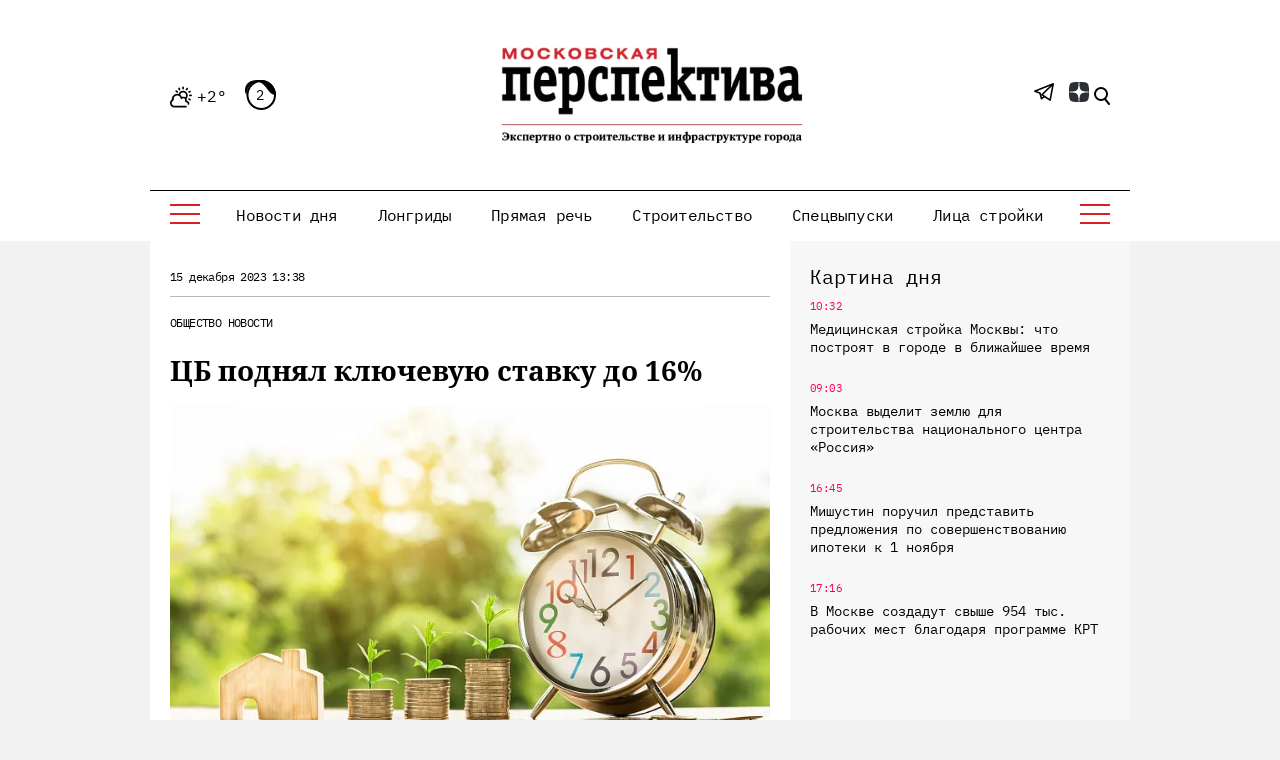

--- FILE ---
content_type: text/html; charset=UTF-8
request_url: https://mperspektiva.ru/topics/tsb-podnyal-klyuchevuyu-stavku-do-16-/
body_size: 21468
content:
<!DOCTYPE html>
<html xmlns="http://www.w3.org/1999/xhtml">
<head>
<!-- Yandex.Metrika counter --> <script type="text/javascript" > (function(m,e,t,r,i,k,a){m[i]=m[i]||function(){(m[i].a=m[i].a||[]).push(arguments)}; m[i].l=1*new Date(); for (var j = 0; j < document.scripts.length; j++) {if (document.scripts[j].src === r) { return; }} k=e.createElement(t),a=e.getElementsByTagName(t)[0],k.async=1,k.src=r,a.parentNode.insertBefore(k,a)}) (window, document, "script", "https://mc.yandex.ru/metrika/tag.js", "ym"); ym(23845597, "init", { clickmap:true, trackLinks:true, accurateTrackBounce:true, webvisor:true, trackHash:true }); </script> <noscript><div><img src="https://mc.yandex.ru/watch/23845597" style="position:absolute; left:-9999px;" alt="" /></div></noscript> <!-- /Yandex.Metrika counter -->
<script type="text/javascript">!function(){var t=document.createElement("script");t.type="text/javascript",t.async=!0,t.src='https://vk.com/js/api/openapi.js?173',t.onload=function(){VK.Retargeting.Init("VK-RTRG-1890590-gfISZ"),VK.Retargeting.Hit()},document.head.appendChild(t)}();</script><noscript><img src="https://vk.com/rtrg?p=VK-RTRG-1890590-gfISZ" style="position:fixed; left:-999px;" alt=""/></noscript>


 <meta http-equiv="Content-Type" content="text/html; charset=UTF-8" />
<meta name="description" content="Совет директоров Банка России 15 декабря 2023 года принял решение повысить ключевую ставку на 100 б.п., до 16,00% годовых, говорится в официальном релизе регулятора. " />
<meta name="viewport" content="width=device-width, initial-scale=1, shrink-to-fit=no" />
<link rel="icon" type="image/png" href="/favicon.png">
<meta name="yandex-verification" content="95eb36140cc1dd48" />
<meta name="google-site-verification" content="v_KXQZr8TFXgt4Hsmp97SFewOvwR0kM62Owpgc5bSVw" />


<link href="/bitrix/cache/css/s1/mp/template_9bcd2e4f10a7f5c94590740b79b5afb7/template_9bcd2e4f10a7f5c94590740b79b5afb7_v1.css?1764587365394625" type="text/css"  data-template-style="true" rel="stylesheet" />
<script>if(!window.BX)window.BX={};if(!window.BX.message)window.BX.message=function(mess){if(typeof mess==='object'){for(let i in mess) {BX.message[i]=mess[i];} return true;}};</script>
<script>(window.BX||top.BX).message({"JS_CORE_LOADING":"Загрузка...","JS_CORE_NO_DATA":"- Нет данных -","JS_CORE_WINDOW_CLOSE":"Закрыть","JS_CORE_WINDOW_EXPAND":"Развернуть","JS_CORE_WINDOW_NARROW":"Свернуть в окно","JS_CORE_WINDOW_SAVE":"Сохранить","JS_CORE_WINDOW_CANCEL":"Отменить","JS_CORE_WINDOW_CONTINUE":"Продолжить","JS_CORE_H":"ч","JS_CORE_M":"м","JS_CORE_S":"с","JSADM_AI_HIDE_EXTRA":"Скрыть лишние","JSADM_AI_ALL_NOTIF":"Показать все","JSADM_AUTH_REQ":"Требуется авторизация!","JS_CORE_WINDOW_AUTH":"Войти","JS_CORE_IMAGE_FULL":"Полный размер"});</script>

<script src="/bitrix/js/main/core/core.min.js?1764587259229643"></script>

<script>BX.Runtime.registerExtension({"name":"main.core","namespace":"BX","loaded":true});</script>
<script>BX.setJSList(["\/bitrix\/js\/main\/core\/core_ajax.js","\/bitrix\/js\/main\/core\/core_promise.js","\/bitrix\/js\/main\/polyfill\/promise\/js\/promise.js","\/bitrix\/js\/main\/loadext\/loadext.js","\/bitrix\/js\/main\/loadext\/extension.js","\/bitrix\/js\/main\/polyfill\/promise\/js\/promise.js","\/bitrix\/js\/main\/polyfill\/find\/js\/find.js","\/bitrix\/js\/main\/polyfill\/includes\/js\/includes.js","\/bitrix\/js\/main\/polyfill\/matches\/js\/matches.js","\/bitrix\/js\/ui\/polyfill\/closest\/js\/closest.js","\/bitrix\/js\/main\/polyfill\/fill\/main.polyfill.fill.js","\/bitrix\/js\/main\/polyfill\/find\/js\/find.js","\/bitrix\/js\/main\/polyfill\/matches\/js\/matches.js","\/bitrix\/js\/main\/polyfill\/core\/dist\/polyfill.bundle.js","\/bitrix\/js\/main\/core\/core.js","\/bitrix\/js\/main\/polyfill\/intersectionobserver\/js\/intersectionobserver.js","\/bitrix\/js\/main\/lazyload\/dist\/lazyload.bundle.js","\/bitrix\/js\/main\/polyfill\/core\/dist\/polyfill.bundle.js","\/bitrix\/js\/main\/parambag\/dist\/parambag.bundle.js"]);
</script>
<script>(window.BX||top.BX).message({"LANGUAGE_ID":"ru","FORMAT_DATE":"DD.MM.YYYY","FORMAT_DATETIME":"DD.MM.YYYY HH:MI:SS","COOKIE_PREFIX":"MP_SM","SERVER_TZ_OFFSET":"10800","UTF_MODE":"Y","SITE_ID":"s1","SITE_DIR":"\/","USER_ID":"","SERVER_TIME":1768487338,"USER_TZ_OFFSET":0,"USER_TZ_AUTO":"Y","bitrix_sessid":"9896f4fb3971d6f68ab7a79caabeca23"});</script>


<script>BX.setJSList(["\/local\/templates\/mp\/js\/jquery_3.7.0.min.js","\/local\/templates\/mp\/js\/jquery.add.js","\/local\/templates\/mp\/js\/jquery.messages.js","\/local\/templates\/mp\/js\/lazy.js","\/local\/templates\/mp\/s\/bootstrap-4.5.3-dist\/js\/bootstrap.min.js","\/local\/templates\/mp\/components\/sks\/feedback.all.ajax\/template.suggest.news\/script.js"]);</script>
<script>BX.setCSSList(["\/local\/templates\/mp\/css\/font.css","\/local\/templates\/mp\/s\/css\/all.css","\/local\/templates\/mp\/css\/jquery.messages.css","\/local\/templates\/mp\/components\/sks\/feedback.all.ajax\/template.suggest.news\/style.css","\/local\/templates\/mp\/styles.css","\/local\/templates\/mp\/template_styles.css"]);</script>


<script  src="/bitrix/cache/js/s1/mp/template_f8586e1f99ff51fa12cf248da04d4193/template_f8586e1f99ff51fa12cf248da04d4193_v1.js?1764587365168998"></script>

	<script src="/local/templates/mp/s/js/main.js" defer></script>
    <title>ЦБ поднял ключевую ставку до 16%  - Московская перспектива</title>
    		<link rel="canonical" href="https://mperspektiva.ru//topics/tsb-podnyal-klyuchevuyu-stavku-do-16-/" />
	<link rel="alternate" hreflang="ru" href="https://mperspektiva.ru//topics/tsb-podnyal-klyuchevuyu-stavku-do-16-/" />
                <meta property="og:type" content="article" />
    <meta property="article:published_time" content="15.12.2023 13:38" />
    <meta property="og:url" content="https://www.mperspektiva.ru/topics/tsb-podnyal-klyuchevuyu-stavku-do-16-/" />
    <meta property="og:title" content="ЦБ поднял ключевую ставку до 16% " />
    <meta property="og:image" content="/upload/dev2fun.imagecompress/webp/resize_cache/iblock/958/720_415_1/958f6f8c6d126d87528bc2ab552391b6.webp" />
    <meta property="og:description" content="Совет директоров Банка России 15 декабря 2023 года принял решение повысить ключевую ставку на 100 б.п., до 16,00% годовых, говорится в официальном релизе регулятора. " />
    <meta property="og:image:type" content="image/jpeg" />
    <meta name="twitter:card" content="summary_large_image" />
    <meta name="twitter:creator" content="@mosperspektiva" />
    <meta name="twitter:site" content="@mosperspektiva" />
<div style="display:none;">	
	<div itemscope itemtype="https://schema.org/NewsArticle">
	  <div itemprop="headline">ЦБ поднял ключевую ставку до 16% </div>
	  <meta itemprop="image" content="/upload/dev2fun.imagecompress/webp/resize_cache/iblock/958/720_415_1/958f6f8c6d126d87528bc2ab552391b6.webp" />
	  <div>
		<span itemprop="datePublished" content="2023-12-15 13:38:21">
		</span>		
			  </div>
	</div>
</div>
<link rel="apple-touch-icon" sizes="180x180" href="/upload/dev2fun.imagecompress/webp/apple-touch-icon.webp">
<link rel="icon" type="image/png" sizes="32x32" href="/upload/dev2fun.imagecompress/webp/favicon-32x32.webp">
<link rel="icon" type="image/png" sizes="16x16" href="/upload/dev2fun.imagecompress/webp/favicon-16x16.webp">
</head>
<body>


<svg style="position: absolute; width: 0; height: 0; overflow: hidden;" version="1.1" xmlns="http://www.w3.org/2000/svg"
     xmlns:xlink="http://www.w3.org/1999/xlink">
    <defs>
        <symbol id="icon-tower" viewBox="0 0 34 36">
            <path fill="currentColor" d="M31.8,31.5H31v-0.8c0-0.4-0.3-0.8-0.7-0.8h-2.2v-7.5h0.7c1.2,0,2.2-1,2.2-2.3S30,18,28.8,18H28
                c-0.3-5.1-4-9.3-8.9-10.3C19,7,18.4,6.4,17.7,6.1V4.5h3.7c0.3,0,0.6-0.2,0.7-0.5c0.1-0.3,0.1-0.6-0.2-0.8l-1-1l1-1
                c0.2-0.2,0.3-0.5,0.2-0.8C22,0.2,21.7,0,21.4,0H17c-0.4,0-0.7,0.3-0.7,0.8v5.4C15.6,6.4,15,7,14.9,7.7C10,8.7,6.3,12.9,5.9,18H5.2
                C4,18,3,19,3,20.3s1,2.3,2.2,2.3h0.7V30H3.7C3.3,30,3,30.3,3,30.8v0.8H2.2c-1.2,0-2.2,1-2.2,2.3v1.5C0,35.7,0.3,36,0.7,36h32.5
                c0.4,0,0.7-0.3,0.7-0.8v-1.5C34,32.5,33,31.5,31.8,31.5z M17.7,1.5h1.9l-0.2,0.2c-0.3,0.3-0.3,0.8,0,1.1L19.7,3h-1.9V1.5z M17,9
                c5,0,9.2,4,9.6,9H7.4C7.8,13,12,9,17,9z M5.2,21c-0.4,0-0.7-0.3-0.7-0.8s0.3-0.8,0.7-0.8h23.7c0.4,0,0.7,0.3,0.7,0.8
                S29.2,21,28.8,21H5.2z M26.6,22.5V30h-1.5v-7.5H26.6z M23.7,22.5V30h-1.5v-7.5H23.7z M20.7,22.5V30h-1.5v-7.5H20.7z M17.7,22.5V30
                h-1.5v-7.5H17.7z M14.8,22.5V30h-1.5v-7.5H14.8z M11.8,22.5V30h-1.5v-7.5H11.8z M8.9,22.5V30H7.4v-7.5H8.9z M32.5,34.5h-31v-0.8
                c0-0.4,0.3-0.8,0.7-0.8h1.5c0.4,0,0.7-0.3,0.7-0.8v-0.8h25.1v0.8c0,0.4,0.3,0.8,0.7,0.8h1.5c0.4,0,0.7,0.3,0.7,0.8L32.5,34.5
                L32.5,34.5z" />
        </symbol>
        <symbol id="icon-wallet" viewBox="0 0 28 36">
            <path fill="currentColor" d="M24.7,9.6h-1.1c-2-3-6-3.9-9.1-2c-0.1,0-0.1,0.1-0.2,0.1c0.7-3.6-1.7-7-5.3-7.7C5.4-0.5,2,1.8,1.3,5.4
                C1,6.9,1.3,8.5,2,9.8c-1.2,0.4-2,1.5-2,2.8V33c0,1.7,1.3,3,3,3h21.7c1.7,0,3-1.3,3-3V12.6C27.7,11,26.3,9.6,24.7,9.6z M18.1,7.8
                c1.9,0,3.7,1,4.7,2.7c0.5,0.8,0.7,1.8,0.7,2.7c0,0.6-0.1,1.2-0.3,1.8h-1.3c0.9-1.9,0.3-4.1-1.5-5.3c-1.4-0.9-3.2-0.9-4.7,0
                c-1.8,1.2-2.4,3.4-1.5,5.3H13c-0.2-0.6-0.3-1.2-0.3-1.8C12.6,10.2,15.1,7.8,18.1,7.8z M20.6,14.8c0,0.1-0.1,0.1-0.1,0.2h-4.8
                c-0.4-0.5-0.6-1.1-0.6-1.8c0-1,0.5-1.9,1.3-2.5c1-0.7,2.3-0.7,3.3,0C21.1,11.6,21.5,13.4,20.6,14.8z M7.8,1.2c3,0,5.4,2.4,5.4,5.4
                c0,3-2.4,5.4-5.4,5.4c-3,0-5.4-2.4-5.4-5.4C2.4,3.6,4.8,1.2,7.8,1.2z M1.2,12.6c0-0.9,0.7-1.6,1.5-1.8c2.2,2.6,6,3.1,8.8,1.2
                c-0.1,0.4-0.1,0.8-0.1,1.1c0,0.6,0.1,1.2,0.3,1.8H3c-1,0-1.8-0.8-1.8-1.8V12.6z M9,26.4c-0.3,0-0.6-0.3-0.6-0.6s0.3-0.6,0.6-0.6
                c0.3,0,0.6,0.3,0.6,0.6S9.4,26.4,9,26.4z M26.5,25.8H16.3c-1,0-1.8-0.8-1.8-1.8c0-1,0.8-1.8,1.8-1.8h10.2V25.8z M26.5,21H16.3
                c-1.7,0-3,1.3-3,3s1.3,3,3,3h10.2v6c0,1-0.8,1.8-1.8,1.8h-12v-2.7l2-1.5h1.1c0.3,0.9,1.4,1.4,2.3,1.1c0.9-0.3,1.4-1.4,1.1-2.3
                c-0.3-0.9-1.4-1.4-2.3-1.1c-0.5,0.2-0.9,0.6-1.1,1.1h-1.3c-0.1,0-0.3,0-0.4,0.1l-2.4,1.8c-0.2,0.1-0.2,0.3-0.2,0.5v3H9.6v-7.3
                c0.9-0.3,1.4-1.4,1.1-2.3c-0.3-0.9-1.4-1.4-2.3-1.1c-0.9,0.3-1.4,1.4-1.1,2.3c0.2,0.5,0.6,0.9,1.1,1.1v7.3H6.6V30
                c0-0.2-0.1-0.3-0.2-0.4L4.8,28v-2.9c0.9-0.3,1.4-1.4,1.1-2.3c-0.3-0.9-1.4-1.4-2.3-1.1S2.2,23.1,2.5,24c0.2,0.5,0.6,0.9,1.1,1.1v3.1
                c0,0.2,0.1,0.3,0.2,0.4l1.6,1.6v4.6H3c-1,0-1.8-0.8-1.8-1.8V15.6C1.7,16,2.4,16.2,3,16.2h21.7c0.7,0,1.3-0.2,1.8-0.6V21z M16.9,30
                c0-0.3,0.3-0.6,0.6-0.6s0.6,0.3,0.6,0.6c0,0.3-0.3,0.6-0.6,0.6S16.9,30.3,16.9,30z M4.2,24c-0.3,0-0.6-0.3-0.6-0.6s0.3-0.6,0.6-0.6
                c0.3,0,0.6,0.3,0.6,0.6S4.5,24,4.2,24z M26.5,13.2c0,1-0.8,1.8-1.8,1.8h-0.3c0.4-1.4,0.3-2.9-0.2-4.2h0.5c1,0,1.8,0.8,1.8,1.8V13.2z
                " />
            <path fill="currentColor" d="M7.8,2.4c-2.3,0-4.2,1.9-4.2,4.2c0,2.3,1.9,4.2,4.2,4.2c2.3,0,4.2-1.9,4.2-4.2S10.2,2.4,7.8,2.4z M7.8,9.6
                c-1.7,0-3-1.3-3-3c0-1.7,1.3-3,3-3c1.7,0,3,1.3,3,3C10.8,8.3,9.5,9.6,7.8,9.6z" />
            <path fill="currentColor" d="M16.9,0h-1.2v1.2h1.2V0z" />
            <path fill="currentColor" d="M16.9,2.4h-1.2v3h1.2V2.4z" />
            <path fill="currentColor" d="M19.3,0h-1.2v1.2h1.2V0z" />
            <path fill="currentColor" d="M19.3,2.4h-1.2v3h1.2V2.4z" />
        </symbol>
        <symbol id="icon-mayoralty" viewBox="0 0 36 34">
            <path fill-rule="evenodd" clip-rule="evenodd" d="M8.22223 8H8H7H2C1.44769 8 1 8.44772 1 9V33H0.5C0.223877 33 0 33.2239 0 33.5C0 33.7761 0.223877 34 0.5 34H1H13H23H35H35.5C35.7761 34 36 33.7761 36 33.5C36 33.2239 35.7761 33 35.5 33H35V9C35 8.44772 34.5523 8 34 8H29H28H27.7778L18.6332 0.518097C18.2649 0.216705 17.7351 0.216705 17.3668 0.518097L8.22223 8ZM9.80139 8H10H11H13H14H16H17H19H20H22H23H25H26H26.1986L18 1.29205L9.80139 8ZM28 9H26V20H28V9ZM25 9H23V20H25V9ZM22 9H20V20H22V9ZM19 9H17V20H19V9ZM16 9H14V20H16V9ZM13 9H11V20H13V9ZM10 9H8V20H10V9ZM29 9H34V20H29V9ZM7 9V20H2V9H7ZM2 33V21H7V33H2ZM8 33V21H10V33H8ZM11 33V21H13V28V33H11ZM14 24.9995V21H22V24.9995C21.0878 23.7853 19.6356 23 18 23C16.3644 23 14.9122 23.7853 14 24.9995ZM23 33V28V21H25V33H23ZM26 33V21H28V33H26ZM29 33V21H34V33H29ZM14 28V33H22V28C22 25.7909 20.2092 24 18 24C15.7908 24 14 25.7909 14 28ZM31.5 24C31.7761 24 32 24.2239 32 24.5V27.5C32 27.7761 31.7761 28 31.5 28C31.2239 28 31 27.7761 31 27.5V24.5C31 24.2239 31.2239 24 31.5 24ZM5 24.5C5 24.2239 4.77612 24 4.5 24C4.22388 24 4 24.2239 4 24.5V27.5C4 27.7761 4.22388 28 4.5 28C4.77612 28 5 27.7761 5 27.5V24.5ZM31.5 12C31.7761 12 32 12.2238 32 12.5V15.5C32 15.7762 31.7761 16 31.5 16C31.2239 16 31 15.7762 31 15.5V12.5C31 12.2238 31.2239 12 31.5 12ZM5 12.5C5 12.2238 4.77612 12 4.5 12C4.22388 12 4 12.2238 4 12.5V15.5C4 15.7762 4.22388 16 4.5 16C4.77612 16 5 15.7762 5 15.5V12.5Z" fill="currentColor" />
        </symbol>
        <symbol id="icon-transport" viewBox="0 0 36 36">
            <path fill-rule="evenodd" clip-rule="evenodd" d="M24 1H6C4.89542 1 4 1.89542 4 3H26C26 1.89542 25.1046 1 24 1ZM4 8V4H14.375L5.37497 16H4V15V8ZM6.62497 16L15.625 4H23.3856L18.5931 10.7094C18.4326 10.9341 18.4847 11.2464 18.7094 11.4069C18.9341 11.5674 19.2464 11.5153 19.4069 11.2906L24.4069 4.29062C24.4699 4.20242 24.5001 4.10071 24.5 4H26V8V15V16H6.62497ZM4 17V20C4 22.2091 5.79086 24 8 24H11H16.5584L18.0764 21.078C18.4204 20.4156 19.1047 20 19.8512 20H20C20 18.8954 20.8954 18 22 18C23.1046 18 24 18.8954 24 20H26V17H4ZM3 20C3 22.4189 4.71777 24.4367 7 24.9V26C7 27.1046 7.89542 28 9 28C10.1046 28 11 27.1046 11 26V25H16.039L15.4847 26.067C14.6299 26.2943 14 27.0736 14 28V32C14 33.1046 14.8954 34 16 34H16.1422C16.4854 35.1652 17.4115 36 18.5 36C19.5885 36 20.5146 35.1652 20.8578 34H29.1422C29.4854 35.1652 30.4115 36 31.5 36C32.5885 36 33.5146 35.1652 33.8578 34H34C35.1046 34 36 33.1046 36 32V28C36 27.0736 35.3701 26.2943 34.5153 26.067L31.9236 21.078C31.5796 20.4156 30.8953 20 30.1488 20H27V15H29C29.5523 15 30 14.5523 30 14V9C30 8.44772 29.5523 8 29 8H27V3C27 1.34314 25.6569 0 24 0H6C4.34314 0 3 1.34314 3 3V8H1C0.447723 8 0 8.44772 0 9V14C0 14.5523 0.447723 15 1 15H3V20ZM8 26V25H10V26C10 26.5523 9.55228 27 9 27C8.44772 27 8 26.5523 8 26ZM17.1992 34C17.4867 34.6495 18.0347 35 18.5 35C18.9653 35 19.5133 34.6495 19.8008 34H17.1992ZM21 33H29H34C34.5523 33 35 32.5523 35 32V28C35 27.4477 34.5523 27 34 27H16C15.4477 27 15 27.4477 15 28V32C15 32.5523 15.4477 33 16 33H21ZM31.5 35C31.0347 35 30.4867 34.6495 30.1992 34H32.8008C32.5133 34.6495 31.9653 35 31.5 35ZM33.3536 26L31.0363 21.539C30.8642 21.2078 30.522 21 30.1488 21H19.8512C19.478 21 19.1358 21.2078 18.9637 21.539L16.6464 26H33.3536ZM22 19C22.5523 19 23 19.4477 23 20H21C21 19.4477 21.4477 19 22 19ZM3 9H1V14H3V9ZM27 14V9H29V14H27ZM9 20C9 20.5523 8.55228 21 8 21C7.44772 21 7 20.5523 7 20C7 19.4477 7.44772 19 8 19C8.55228 19 9 19.4477 9 20ZM10 20C10 21.1046 9.10458 22 8 22C6.89542 22 6 21.1046 6 20C6 18.8954 6.89542 18 8 18C9.10458 18 10 18.8954 10 20ZM33 30C33 30.5523 32.5523 31 32 31C31.4477 31 31 30.5523 31 30C31 29.4477 31.4477 29 32 29C32.5523 29 33 29.4477 33 30ZM18 31C18.5523 31 19 30.5523 19 30C19 29.4477 18.5523 29 18 29C17.4477 29 17 29.4477 17 30C17 30.5523 17.4477 31 18 31ZM21 30.5H29V29.5H21V30.5Z" fill="currentColor" />
        </symbol>
        <symbol id="icon-reallive" viewBox="0 0 36 36">
            <path fill-rule="evenodd" clip-rule="evenodd" d="M20.6465 0.646461C20.8417 0.45118 21.1583 0.45118 21.3536 0.646461L35.3536 14.6465C35.4966 14.7895 35.5393 15.0045 35.4619 15.1914C35.3846 15.3782 35.2022 15.5 35 15.5H32V27.2058C32.735 26.8218 33.6537 26.9466 34.2599 27.5529C35.0558 28.3487 35.0057 29.6537 34.1511 30.3861L28.8871 34.8982C28.434 35.2865 27.8569 35.5 27.2601 35.5H14.4721C14.084 35.5 13.7012 35.4096 13.3541 35.2361L8 32.559V33C8 34.6569 6.65686 36 5 36H1C0.447723 36 0 35.5523 0 35V20C0 19.4477 0.447723 19 1 19H5C6.48709 19 7.72147 20.082 7.9588 21.5017C7.97238 21.5006 7.98611 21.5 8 21.5H10V15.5H7C6.79779 15.5 6.61548 15.3782 6.53809 15.1914C6.46069 15.0045 6.50345 14.7895 6.64645 14.6465L11.6465 9.64646C11.8417 9.45118 12.1583 9.45118 12.3536 9.64646C12.5488 9.84171 12.5488 10.1583 12.3536 10.3536L8.20712 14.5H11.7929L20.6465 5.64646C20.8417 5.45118 21.1583 5.45118 21.3536 5.64646L30.2071 14.5H33.7929L21 1.7071L17.3536 5.35355C17.1583 5.54884 16.8417 5.54884 16.6465 5.35355C16.4512 5.1583 16.4512 4.84171 16.6465 4.64646L20.6465 0.646461ZM30 15.5H31V27.9597L28.4997 29.96C28.4783 28.5977 27.3673 27.5 26 27.5H25.5V16.5H16.5V23.4843L15.4489 22.5834C14.6333 21.8843 13.5945 21.5 12.5203 21.5H11V15.5H12C12.1326 15.5 12.2598 15.4473 12.3536 15.3536L21 6.7071L29.6465 15.3536C29.7402 15.4473 29.8674 15.5 30 15.5ZM24.5 27.5H21.7398C21.3818 27.5 21.0355 27.3719 20.7636 27.1389L17.1016 24H17.5V17.5H24.5V27.5ZM1 20H5C6.10458 20 7 20.8954 7 22V33C7 34.1046 6.10458 35 5 35H1V20ZM8 31.4999C8.07526 31.4998 8.1517 31.5168 8.2236 31.5528L13.8013 34.3417C14.0096 34.4458 14.2393 34.5 14.4721 34.5H27.2601C27.6182 34.5 27.9644 34.3719 28.2363 34.1389L33.5003 29.6269C33.9126 29.2735 33.9368 28.6439 33.5529 28.26C33.217 27.9241 32.6823 27.8945 32.3114 28.1912L28.1754 31.5H19.0311C18.596 31.5 18.1685 31.3865 17.7908 31.1706L14.7519 29.4341C14.5121 29.2971 14.4289 28.9917 14.5659 28.7519C14.7029 28.5122 15.0083 28.4289 15.248 28.5659L18.2869 30.3024C18.5135 30.4319 18.7701 30.5 19.0311 30.5H27.5V30C27.5 29.1716 26.8284 28.5 26 28.5H21.7398C21.1431 28.5 20.566 28.2865 20.1129 27.8982L14.7981 23.3426C14.1637 22.7989 13.3558 22.5 12.5203 22.5H8V31.4999ZM20 23C20.5523 23 21 22.5523 21 22C21 21.4477 20.5523 21 20 21C19.4477 21 19 21.4477 19 22C19 22.5523 19.4477 23 20 23ZM16.3535 6.35355C16.5488 6.1583 16.5488 5.84171 16.3535 5.64646C16.1583 5.45118 15.8417 5.45118 15.6465 5.64646L13.6465 7.64646C13.4512 7.84171 13.4512 8.1583 13.6465 8.35355C13.8417 8.54884 14.1583 8.54884 14.3535 8.35355L16.3535 6.35355Z" fill="currentColor" />
        </symbol>
        <symbol id="icon-offices" viewBox="0 0 36 32">
            <path fill-rule="evenodd" clip-rule="evenodd" d="M5 1H20V2H18.5H6.5H5V1ZM6 3V21.3368C5.54535 21.1208 5.0368 21 4.5 21C2.56702 21 1 22.567 1 24.5C1 26.2632 2.30383 27.7219 4 27.9646V31H0.5C0.223877 31 0 31.2239 0 31.5C0 31.7761 0.223877 32 0.5 32H4.5H6.5H18.5H31.5H35.5C35.7761 32 36 31.7761 36 31.5C36 31.2239 35.7761 31 35.5 31H32V27.9646C33.6962 27.7219 35 26.2632 35 24.5C35 22.567 33.433 21 31.5 21C30.9632 21 30.4547 21.1208 30 21.3368V18.5C30 18.2239 29.7761 18 29.5 18C29.2239 18 29 18.2239 29 18.5V22.0505C28.3814 22.6818 28 23.5464 28 24.5C28 26.2632 29.3038 27.7219 31 27.9646V31H19V14.5C19 14.2239 18.7761 14 18.5 14C18.2239 14 18 14.2239 18 14.5V31H15.5V26C15.5 25.1716 14.8284 24.5 14 24.5H11C10.1716 24.5 9.5 25.1716 9.5 26V31H7V26.9495C7.61859 26.3182 8 25.4536 8 24.5C8 23.5464 7.61859 22.6818 7 22.0505V3H18V5V8V10.5C18 10.7761 18.2239 11 18.5 11C18.7761 11 19 10.7761 19 10.5V8H29V14.5C29 14.7761 29.2239 15 29.5 15C29.7761 15 30 14.7761 30 14.5V8H31C31.5523 8 32 7.55229 32 7V6C32 5.44771 31.5523 5 31 5H19V3H20C20.5523 3 21 2.55229 21 2V1C21 0.447708 20.5523 0 20 0H5C4.44769 0 4 0.447708 4 1V2C4 2.55229 4.44769 3 5 3H6ZM14.5 26V31H13V25.5H14C14.2761 25.5 14.5 25.7239 14.5 26ZM12 25.5V31H10.5V26C10.5 25.7239 10.7239 25.5 11 25.5H12ZM29.5 7H19V6H31V7H29.5ZM5 31H6V27.6632C5.68915 27.8109 5.35309 27.914 5 27.9646V31ZM5 26.95C6.14111 26.7184 7 25.7095 7 24.5C7 23.1193 5.88074 22 4.5 22C3.11926 22 2 23.1193 2 24.5C2 25.7095 2.85889 26.7184 4 26.95V25.5C4 25.2239 4.22388 25 4.5 25C4.77612 25 5 25.2239 5 25.5V26.95ZM32 26.95V25.5C32 25.2239 31.7761 25 31.5 25C31.2239 25 31 25.2239 31 25.5V26.95C29.8589 26.7184 29 25.7095 29 24.5C29 23.1193 30.1193 22 31.5 22C32.8807 22 34 23.1193 34 24.5C34 25.7095 33.1411 26.7184 32 26.95ZM22 26H21V28H22V26ZM21 25C20.4477 25 20 25.4477 20 26V28C20 28.5523 20.4477 29 21 29H22C22.5523 29 23 28.5523 23 28V26C23 25.4477 22.5523 25 22 25H21ZM26 26H27V28H26V26ZM25 26C25 25.4477 25.4477 25 26 25H27C27.5523 25 28 25.4477 28 26V28C28 28.5523 27.5523 29 27 29H26C25.4477 29 25 28.5523 25 28V26ZM22 19H21V21H22V19ZM21 18C20.4477 18 20 18.4477 20 19V21C20 21.5523 20.4477 22 21 22H22C22.5523 22 23 21.5523 23 21V19C23 18.4477 22.5523 18 22 18H21ZM26 19H27V21H26V19ZM25 19C25 18.4477 25.4477 18 26 18H27C27.5523 18 28 18.4477 28 19V21C28 21.5523 27.5523 22 27 22H26C25.4477 22 25 21.5523 25 21V19ZM22 12H21V14H22V12ZM21 11C20.4477 11 20 11.4477 20 12V14C20 14.5523 20.4477 15 21 15H22C22.5523 15 23 14.5523 23 14V12C23 11.4477 22.5523 11 22 11H21ZM26 12H27V14H26V12ZM25 12C25 11.4477 25.4477 11 26 11H27C27.5523 11 28 11.4477 28 12V14C28 14.5523 27.5523 15 27 15H26C25.4477 15 25 14.5523 25 14V12ZM10 16H9V21H10V16ZM11 16V21H14V16H11ZM16 21H15V16H16V21ZM9 15C8.44769 15 8 15.4477 8 16V21C8 21.5523 8.44769 22 9 22H16C16.5523 22 17 21.5523 17 21V16C17 15.4477 16.5523 15 16 15H9ZM9 6H10V11H9V6ZM11 11V6H14V11H11ZM15 11H16V6H15V11ZM8 6C8 5.44771 8.44769 5 9 5H16C16.5523 5 17 5.44771 17 6V11C17 11.5523 16.5523 12 16 12H9C8.44769 12 8 11.5523 8 11V6Z" fill="currentColor" />
        </symbol>
        <symbol id="icon-metro" viewBox="0 0 28 36">
            <path fill-rule="evenodd" clip-rule="evenodd" d="M27 14V27H22.4722C23.4223 25.9385 24 24.5367 24 23V13C24 9.68629 21.3137 7 18 7H10C6.68628 7 4 9.68629 4 13V23C4 24.5367 4.5777 25.9385 5.52777 27H1V14C1 6.8203 6.82031 1 14 1C21.1797 1 27 6.8203 27 14ZM4.46664 31.9989L2.7327 35H25.2673L21.2489 28.0451C20.3126 28.6493 19.1973 29 18 29H10C8.80273 29 7.68741 28.6493 6.75107 28.0451L5.04379 31H13.5C13.7762 31 14 31.2239 14 31.5C14 31.7761 13.7762 32 13.5 32H4.5C4.4888 32 4.47766 31.9996 4.46664 31.9989ZM28 28H22.3778L26.1332 34.4997C26.5184 35.1664 26.0373 36 25.2673 36H2.7327C1.96274 36 1.48166 35.1664 1.86682 34.4997L5.62222 28H0V14C0 6.26802 6.26801 0 14 0C21.732 0 28 6.26802 28 14V28ZM12.5 10C12.2238 10 12 10.2239 12 10.5C12 10.7761 12.2238 11 12.5 11H15.5C15.7762 11 16 10.7761 16 10.5C16 10.2239 15.7762 10 15.5 10H12.5ZM10 8H18C20.4189 8 22.4367 9.71776 22.9 12H5.10001C5.56326 9.71776 7.58105 8 10 8ZM5 13V21H6.29291L14.2929 13H5ZM15.7071 13H21.2929L13.2929 21H7.70712L15.7071 13ZM22.7071 13L14.7071 21H23V13H22.7071ZM5 23V22H23V23C23 25.7614 20.7614 28 18 28H10C7.23859 28 5 25.7614 5 23ZM20 24.5C20 24.7761 19.7762 25 19.5 25C19.2238 25 19 24.7761 19 24.5C19 24.2239 19.2238 24 19.5 24C19.7762 24 20 24.2239 20 24.5ZM17.5 25C17.7762 25 18 24.7761 18 24.5C18 24.2239 17.7762 24 17.5 24C17.2238 24 17 24.2239 17 24.5C17 24.7761 17.2238 25 17.5 25ZM11 24.5C11 24.7761 10.7762 25 10.5 25C10.2238 25 10 24.7761 10 24.5C10 24.2239 10.2238 24 10.5 24C10.7762 24 11 24.2239 11 24.5ZM8.5 25C8.77615 25 9 24.7761 9 24.5C9 24.2239 8.77615 24 8.5 24C8.22385 24 8 24.2239 8 24.5C8 24.7761 8.22385 25 8.5 25ZM17 31.5C17 31.2239 17.2238 31 17.5 31H19.5C19.7762 31 20 31.2239 20 31.5C20 31.7761 19.7762 32 19.5 32H17.5C17.2238 32 17 31.7761 17 31.5Z" fill="currentColor" />
        </symbol>
        <symbol id="icon-nature" viewBox="0 0 36 35">
            <path fill-rule="evenodd" clip-rule="evenodd" d="M33.0233 0.561107C32.8285 0.454829 32.5871 0.489573 32.4302 0.646434C32.2733 0.803309 32.2386 1.04479 32.3448 1.23953C32.6935 1.87838 32.8918 2.61119 32.8918 3.39184C32.8918 5.87712 30.8771 7.89184 28.3918 7.89184C27.6112 7.89184 26.8784 7.69348 26.2395 7.34481C26.0448 7.23854 25.8033 7.27328 25.6465 7.43014C25.4896 7.58702 25.4548 7.8285 25.5611 8.02323C26.4933 9.73127 28.3067 10.8918 30.3918 10.8918C33.4294 10.8918 35.8918 8.42941 35.8918 5.39184C35.8918 3.30665 34.7313 1.4933 33.0233 0.561107ZM33.8918 3.39184C33.8918 3.07804 33.8655 2.77024 33.815 2.47058C34.4867 3.25694 34.8918 4.27722 34.8918 5.39184C34.8918 7.87713 32.8771 9.89184 30.3918 9.89184C29.2773 9.89184 28.257 9.48667 27.4706 8.81494C27.7703 8.86552 28.0781 8.89184 28.3918 8.89184C31.4294 8.89184 33.8918 6.42941 33.8918 3.39184ZM25 21.6667C25 24.9813 22.3741 27.7324 19 27.9816V24.3249L23.2031 22.4569C23.4554 22.3448 23.5691 22.0493 23.4569 21.7969C23.3448 21.5446 23.0493 21.4309 22.7969 21.5431L19 23.2306V17.5C19 17.2239 18.7762 17 18.5 17C18.2238 17 18 17.2239 18 17.5V21.2306L14.2031 19.5431C13.9507 19.4309 13.6552 19.5446 13.5431 19.7969C13.4309 20.0493 13.5446 20.3448 13.7969 20.4569L18 22.3249V27.9816C14.6259 27.7324 12 24.9813 12 21.6667C12 19.821 12.7914 16.2926 14.1155 13.2091C14.7739 11.6762 15.5354 10.322 16.3435 9.36871C17.1727 8.39041 17.9054 8 18.5 8C19.0946 8 19.8273 8.39041 20.6565 9.36871C21.4646 10.322 22.2261 11.6762 22.8845 13.2091C24.2086 16.2926 25 19.821 25 21.6667ZM12.2444 25.7135C13.5009 27.5667 15.5957 28.8292 18 28.984V34H8V27.7087C9.67078 27.5843 11.165 26.8415 12.2444 25.7135ZM19 28.984V34H29V28.9776C27.0612 28.8029 25.4125 27.622 24.5801 25.9612C23.3091 27.6786 21.2956 28.8362 19 28.984ZM29.5 35H18.5H7.5H0.5C0.223846 35 0 34.7761 0 34.5C0 34.2239 0.223846 34 0.5 34H7V27.7087C3.64377 27.4588 1 24.7135 1 21.3636C1 17.8491 3.91016 15 7.5 15C9.17621 15 10.7042 15.6212 11.857 16.6412C13.1118 12.1474 15.6158 7 18.5 7C22.0183 7 24.9707 14.6594 25.7803 19.4485C26.7594 18.5491 28.0656 18 29.5 18C32.5376 18 35 20.4624 35 23.5C35 26.369 32.8032 28.725 30 28.9776V34H35.5C35.7762 34 36 34.2239 36 34.5C36 34.7761 35.7762 35 35.5 35H29.5ZM25.2266 24.9138C25.769 26.5543 27.2298 27.7768 29 27.9725V26.2831L26.7427 24.9287C26.506 24.7867 26.4292 24.4795 26.5712 24.2427C26.7133 24.006 27.0204 23.9292 27.2572 24.0713L29 25.1169V23.5C29 23.2239 29.2238 23 29.5 23C29.7761 23 30 23.2239 30 23.5V26.0657L32.2226 24.584C32.4524 24.4308 32.7628 24.4929 32.916 24.7227C33.0692 24.9524 33.0071 25.2628 32.7773 25.416L30 27.2676V27.9725C32.2499 27.7238 34 25.8163 34 23.5C34 21.0147 31.9853 19 29.5 19C28.0587 19 26.7757 19.6776 25.9521 20.7316C25.9837 21.0712 26 21.3848 26 21.6667C26 22.8326 25.7217 23.935 25.2266 24.9138ZM11.5682 17.7543C10.5655 16.6788 9.11899 16 7.5 16C4.44235 16 2 18.4213 2 21.3636C2 24.1437 4.18036 26.4586 7 26.7055V24.2902L3.75192 22.4341C3.51218 22.2971 3.42886 21.9917 3.56589 21.7519C3.70288 21.5122 4.0083 21.4289 4.24808 21.5659L7 23.1384V20.5C7 20.2239 7.22385 20 7.5 20C7.77612 20 8 20.2239 8 20.5V24.191L10.2764 23.0528C10.5234 22.9293 10.8237 23.0294 10.9472 23.2764C11.0707 23.5234 10.9706 23.8237 10.7236 23.9472L8 25.309V26.7055C9.49664 26.5745 10.8132 25.8608 11.7191 24.8041C11.258 23.8529 11 22.7893 11 21.6667C11 20.6732 11.2021 19.2845 11.5682 17.7543Z" fill="currentCollor" />
        </symbol>
        <symbol id="icon-news" viewBox="0 0 36 36">
            <path fill-rule="evenodd" clip-rule="evenodd" d="M1 33V3.67212C1 3.02227 1.31573 2.41294 1.84662 2.03819L3 1.22404L4.84662 2.52755C5.53809 3.01564 6.46191 3.01564 7.15338 2.52755L9 1.22404L10.8466 2.52755C11.5381 3.01564 12.4619 3.01564 13.1534 2.52755L15 1.22404L16.8466 2.52755C17.5381 3.01564 18.4619 3.01564 19.1534 2.52755L21 1.22404L22.8466 2.52755C23.5381 3.01564 24.4619 3.01564 25.1534 2.52755L27 1.22404L28.8466 2.52755C29.5381 3.01564 30.4619 3.01564 31.1534 2.52755L33 1.22404L34.1534 2.03819C34.6843 2.41294 35 3.02227 35 3.67212V23.9415C35 24.13 34.9822 24.317 34.9475 24.5H29C27.067 24.5 25.5 26.067 25.5 28V34.9795C25.3846 34.9931 25.2678 35 25.1502 35H3C1.89542 35 1 34.1046 1 33ZM26.5 34.6792C26.854 34.5009 27.1733 34.2521 27.4361 33.943L34.2858 25.8844C34.3889 25.7631 34.4816 25.6345 34.5634 25.5H29C27.6193 25.5 26.5 26.6193 26.5 28V34.6792ZM0 33V3.67212C0 2.69735 0.473602 1.78335 1.26996 1.22122L2.42331 0.40707C2.76904 0.163036 3.23096 0.163036 3.57669 0.40707L5.42331 1.71058C5.76904 1.95462 6.23096 1.95462 6.57669 1.71058L8.42331 0.40707C8.76904 0.163036 9.23096 0.163036 9.57669 0.40707L11.4233 1.71058C11.769 1.95462 12.231 1.95462 12.5767 1.71058L14.4233 0.40707C14.769 0.163036 15.231 0.163036 15.5767 0.40707L17.4233 1.71058C17.769 1.95462 18.231 1.95462 18.5767 1.71058L20.4233 0.40707C20.769 0.163036 21.231 0.163036 21.5767 0.40707L23.4233 1.71058C23.769 1.95462 24.231 1.95462 24.5767 1.71058L26.4233 0.40707C26.769 0.163036 27.231 0.163036 27.5767 0.40707L29.4233 1.71058C29.769 1.95462 30.231 1.95462 30.5767 1.71058L32.4233 0.40707C32.769 0.163036 33.231 0.163036 33.5767 0.40707L34.73 1.22122C35.5264 1.78335 36 2.69735 36 3.67212V23.9415C36 24.8906 35.6625 25.8088 35.0478 26.5321L28.198 34.5906C27.438 35.4847 26.3237 36 25.1502 36H3C1.34314 36 0 34.6569 0 33ZM18.5 14C18.2238 14 18 14.2239 18 14.5C18 14.7761 18.2238 15 18.5 15H31.5C31.7762 15 32 14.7761 32 14.5C32 14.2239 31.7762 14 31.5 14H18.5ZM18 18.5C18 18.2239 18.2238 18 18.5 18H31.5C31.7762 18 32 18.2239 32 18.5C32 18.7761 31.7762 19 31.5 19H18.5C18.2238 19 18 18.7761 18 18.5ZM18.5 26C18.2238 26 18 26.2239 18 26.5C18 26.7761 18.2238 27 18.5 27H22.5C22.7762 27 23 26.7761 23 26.5C23 26.2239 22.7762 26 22.5 26H18.5ZM18 22.5C18 22.2239 18.2238 22 18.5 22H31.5C31.7762 22 32 22.2239 32 22.5C32 22.7761 31.7762 23 31.5 23H18.5C18.2238 23 18 22.7761 18 22.5ZM4.5 9C4.22385 9 4 9.22386 4 9.5C4 9.77613 4.22385 10 4.5 10H31.5C31.7762 10 32 9.77613 32 9.5C32 9.22386 31.7762 9 31.5 9H4.5ZM13 14H7C5.89542 14 5 14.8954 5 16V19.3991L13.0953 14.0022C13.0637 14.0007 13.0319 14 13 14ZM14.247 14.4362L5 20.6009V26C5 26.1251 5.01147 26.2475 5.03345 26.3662L15 19.3897V16C15 15.367 14.706 14.8027 14.247 14.4362ZM15 20.6103V26C15 27.1046 14.1046 28 13 28H7C6.38412 28 5.83328 27.7216 5.4664 27.2838L15 20.6103ZM7 13C5.34314 13 4 14.3431 4 16V26C4 27.6569 5.34314 29 7 29H13C14.6569 29 16 27.6569 16 26V16C16 14.3431 14.6569 13 13 13H7Z" fill="currentColor" />
        </symbol>
    </defs>
</svg><div class="l-wrapper">
    <div class="c-header__wrapper">
        <header class="c-header js-header c-header--withForm new-header">
                        <div class="container">
                <div class="c-header__top">
                    <div class="c-header__info">
                        <div class="c-header__weather">
    <a href="https://dzen.ru/pogoda/moscow" target="_blank">
    <svg width="1em" height="1em" class="icon icon-clouds ">
        <use xlink:href="/local/templates/mp/s/images/useful/svg/theme/symbol-defs.svg#icon-clouds"></use>
    </svg><span>+2&#186;</span>
    </a>
</div>
<div class="c-header__trafic">
    <a href="https://yandex.ru/maps/213/moscow/house/romanov_pereulok_5/Z04YcAdoTUcPQFtvfXt0dXpkbQ==/?l=trf%2Ctrfe&ll=37.609018%2C55.755342&utm_source=main_stripe_big&z=16" target="_blank">
    <svg width="1.03333333em" height="1em" class="icon icon-trafic ">
        <use xlink:href="/local/templates/mp/s/images/useful/svg/theme/symbol-defs.svg#icon-trafic"></use>
    </svg><span>2</span>
    </a>
</div>
						
                    </div>
                    <a href="/" class="c-header__logo">
                        <div class="logo_big">
									<img class="hidden_mobile" src="/upload/dev2fun.imagecompress/webp/images/perspoectiva.webp"/>
									<img class="hidden_desktop" src="/upload/dev2fun.imagecompress/webp/images/logo_mobile.webp"/>
							                                                    </div>
                    </a>
                    <div class="c-header__right">
                    <ul class="h-reset-list c-footer__social">
                        <li><a href="https://t.me/mospers" target="_blank"><svg width="1em" height="1em" class="icon icon-f-telegram "><use xlink:href="/local/templates/mp/s/images/useful/svg/theme/symbol-defs.svg#icon-f-telegram"></use></svg></a></li>
<li><a href="https://dzen.ru/mperspektiva" target="_blank"><img src="/images/zen.svg" width="20px"></a></li>
                    </ul>
                        <div class="c-header__search">
                            <button type="button" class="btn-sb-new">
                                <svg width="0.888888888em" height="1em" class="icon icon-search ">
                                    <use xlink:href="/local/templates/mp/s/images/useful/svg/theme/symbol-defs.svg#icon-search"></use>
                                </svg>
                            </button>
                            <form action="/search/" class="c-header__searchForm">
    <button type="submit" class="btn-sb">
        <svg width="0.888888888em" height="1em" class="icon icon-search ">
            <use xlink:href="/local/templates/mp/s/images/useful/svg/theme/symbol-defs.svg#icon-search"></use>
        </svg>
    </button>
    <div class="c-header__inputWrap">
        <input type="text" placeholder="Поиск..." name="q" />
    </div>
</form>
                        </div>
                    </div>
                    <div class="c-header__info-sm"></div>
                </div>
                <div class="c-header__menu">
                    <a href="/" class="fixed-logo">

<svg width="1em" height="1em" class="icon icon-mp "><use xlink:href="/local/templates/mp/s/images/useful/svg/theme/symbol-defs.svg#icon-mp"></use></svg>
</a>
                    <div class="fixed-article js-fix-border"></div>
                    <span class="c-header__toggle c-header__tgm left"><span></span></span>
                    <div class="c-header__toggle--text"></div>
                    <span class="c-header__toggle c-header__tgm right"><span></span></span>
                    <div class="c-header__menuWrap">
                        <div class="c-header__mobileExchange"></div>
                        <div class="c-header__mobileSearch"></div>
                        <ul class="h-reset-list c-header__menuLinks">
            <li class=" param " ><a href="/news/">Новости дня</a></li>
            <li class=" param " ><a href="/rubrics/builder/">Лонгриды</a></li>
            <li class=" param " ><a href="/rubrics/speaking/">Прямая речь</a></li>
            <li class=" param " ><a href="/rubrics/stroitelstvo/">Строительство</a></li>
            <li class=" param tt" ><a href="/apps/">Спецвыпуски</a></li>
            <li class=" param " ><a href="http://faces.mperspektiva.ru/">Лица стройки</a></li>
            <li class=" param " ><a href="/rubrics/mp-obrazovanie/">МП_образование</a></li>
    </ul>						<div class="c-header__menuMiddle" style="display:none;">
                            <div class="c-header__menuLeft">
                                <div class="c-header__subtitle">Популярные теги</div>
                                <ul class="h-reset-list c-header__menuTags">
            <li><a href="https://mperspektiva.ru/rg10years/">РГ-девелопмент</a></li>
    </ul>                            </div>
                            <div class="c-header__menuRight">
                                <div class="c-header__subtitle">Предложить новость</div>
                                <div class="c-widget-news c-widget-news--inHeader">
                                    <div class="c-widget-news__white">
                                        <div id="comp_fe25610a902c878e4f4a60d3bfe43112">

<form action="/topics/tsb-podnyal-klyuchevuyu-stavku-do-16-/" class="c-widget-news__form" method="post" id="form_feedback_suggest_news" enctype="multipart/form-data"><input type="hidden" name="bxajaxid" id="bxajaxid_fe25610a902c878e4f4a60d3bfe43112_8BACKi" value="fe25610a902c878e4f4a60d3bfe43112" /><input type="hidden" name="AJAX_CALL" value="Y" /><script>
function _processform_8BACKi(){
	if (BX('bxajaxid_fe25610a902c878e4f4a60d3bfe43112_8BACKi'))
	{
		var obForm = BX('bxajaxid_fe25610a902c878e4f4a60d3bfe43112_8BACKi').form;
		BX.bind(obForm, 'submit', function() {BX.ajax.submitComponentForm(this, 'comp_fe25610a902c878e4f4a60d3bfe43112', true)});
	}
	BX.removeCustomEvent('onAjaxSuccess', _processform_8BACKi);
}
if (BX('bxajaxid_fe25610a902c878e4f4a60d3bfe43112_8BACKi'))
	_processform_8BACKi();
else
	BX.addCustomEvent('onAjaxSuccess', _processform_8BACKi);
</script>
    <input type="hidden" name="sessid" id="sessid" value="9896f4fb3971d6f68ab7a79caabeca23" />    <input type="hidden" value="" name="PARAMS_HASH">

                            <textarea placeholder="Введите текст или скопируйте ссылку на источник..." name="TEXT"></textarea>
                <div class="c-widget-news__buttons">
        <button type="submit" name="submit" value="Y">Отправить</button>
    </div>
</form>
<script type="text/javascript">
    $(function () {
        check_form_fields('#form_feedback_suggest_news', '690914a5346a18fd9a8ea51e72251b7c');
    })
</script>
</div>                                    </div>
                                </div>
                            </div>
                        </div>
                        <div class="c-header__menuSocial" style="display:none;">
                            <ul class="h-reset-list c-header__social">
                                <li><a href="https://t.me/mospers" target="_blank"><svg width="1em" height="1em" class="icon icon-f-telegram "><use xlink:href="/local/templates/mp/s/images/useful/svg/theme/symbol-defs.svg#icon-f-telegram"></use></svg></a></li>
<li><a href="https://dzen.ru/mperspektiva" target="_blank"><img src="/images/zen.svg" width="20px"></a></li>
                            </ul>
                        </div>
                    </div>
                </div>
            </div>
        </header>
    </div>
    <main>
                    <div class="container">
        <div class="row no-margin no-padding border-btm grey">
            <div class="content-wrap c-news-content-wrap">
                <div class="js-content-wrapper 1111">
                    <div class="c-news-content news-content-fontTypeOne" data-end-load data-load-url="/topics/yunye-stroiteli-budushchego-sobralis-na-professionalnom-forume-v-kubinke/"  data-this-url="/topics/tsb-podnyal-klyuchevuyu-stavku-do-16-/" data-news-id="102854" data-news-title="ЦБ поднял ключевую ставку до 16%  - Московская перспектива">
    <!--'start_frame_cache_NupHz2'-->            <div class="nws_ct">
            <div class="c-news-content__top">
                <div class="c-news-content__date">
                    <span class="date">15 декабря 2023</span>
                    <span class="time">13:38</span>
                </div>
                                            </div>
        </div>
        <div class="nws_ct">
                    <div class="c-news-content__tags">
                <span>										<a href="/rubrics/soc/">Общество</a>
										<a href="/rubrics/news/">Новости</a>
									</span>
                            </div>
            <div class="test">
                <h1 class="c-news-content__title">
                    <span class="text-to-header">ЦБ поднял ключевую ставку до 16% </span>
                </h1>
            </div>
                <div class="js-ttl-fix__wp">
            <div class="js-ttl-fix nws_ct">
                <div class="js-ttl-fix__text">ЦБ поднял ключевую ставку до 16% </div>
                <div class="news_share js-share-links">
                    <button class="more">
                        <svg width="1em" height="1em" class="icon icon-social-more ">
                            <use xlink:href="/local/templates/mp/s/images/useful/svg/theme/symbol-defs.svg#icon-social-more"></use>
                        </svg>
                    </button>
                    <div class="share_wp">
                        <a href="#" class="vk-share"><svg width="1em" height="1em" class="icon icon-vk-sq "><use xlink:href="/local/templates/mp/s/images/useful/svg/theme/symbol-defs.svg#icon-vk-sq"></use></svg></a>
                        <a href="#" class="facebook-share"><svg width="1em" height="1em" class="icon icon-facebook-sq "><use xlink:href="/local/templates/mp/s/images/useful/svg/theme/symbol-defs.svg#icon-facebook-sq"></use></svg></a>
                        <a href="#" class="telegram-share"><svg width="1em" height="1em" class="icon icon-telegram-sq "><use xlink:href="/local/templates/mp/s/images/useful/svg/theme/symbol-defs.svg#icon-telegram-sq"></use></svg></a>
                    </div>
                </div>
            </div>
        </div>
        <div class="c-news-content__ct news-content-fontTypeOne">
                            <a href="/upload/dev2fun.imagecompress/webp/iblock/958/958f6f8c6d126d87528bc2ab552391b6.webp" data-fancybox="data-fancybox" class="c-news-content__img">
                    <img src="/upload/dev2fun.imagecompress/webp/resize_cache/iblock/958/720_415_1/958f6f8c6d126d87528bc2ab552391b6.webp" alt="ЦБ поднял ключевую ставку до 16% " />
                                    </a>
                                        <div class="c-news-content__subtitle">Совет директоров Банка России 15 декабря 2023 года принял решение повысить ключевую ставку на 100 б.п., до 16,00% годовых, говорится в официальном релизе регулятора. </div>
                                        <p>	В Центробанке отметили, что инфляционное давление остается высоким. По итогам 2023 года годовая инфляция ожидается вблизи верхней границы прогнозного диапазона 7,0–7,5%. <br> <br>	 «Возвращение инфляции к цели в 2024 году и ее дальнейшая стабилизация вблизи 4% предполагают продолжительный период поддержания жестких денежно-кредитных условий в экономике», – говорится в сообщении. <br> <br>	 Согласно прогнозу Банка России, c учетом проводимой денежно-кредитной политики годовая инфляция снизится до 4,0–4,5% в 2024 году и будет находиться вблизи 4% в дальнейшем.<br> <br>	 Повышать ставки Банк России начал 25 июля. Тогда она была увеличена с 7,5% до 8,5%. Менее чем за пять месяцев ЦБ увеличил ключевую ставку с 7,5% до 16% годовых, сгодня ставка повышена в пятый раз. <br> <br>	 До этого ЦБ сохранял ставку неизменной с 19 сентября 2022 года. Ее изменение было связано с начавшимся в стране ростом инфляции.</p>                                            </div>
				    </div>
    <div class="c-news-content__bottom nws_ct">
		  <div class="read_also">		  
						<b>Читайте также:</b>
			<ul style="padding-left: 20px;">
						   				<li>
				<a href="/topics/razmer-minimalnoy-zarplaty-v-moskve-v-2024-godu-uvelichat-na-18-5/">					
					Размер минимальной зарплаты в Москве в 2024 году увеличат на 18,5%				</a>
				</li>
								
						   				<li>
				<a href="/topics/yuan-obognal-evro-v-valyutnykh-sberezheniyakh-rossiyan/">					
					Юань обогнал евро в валютных сбережениях россиян				</a>
				</li>
								
						</ul>
					  </div>
        <div class="row align-items-center">
            <div class="col-lg-6 c-news-content__btags">
						
					<b>Теги:</b>
                                    <a href="/tags/">#</a>
                            </div>
            <div class="col-lg-6 c-news-content__share js-share-links">
                <div class="share_wp">
                    <a href="#" class="vk-share"><svg width="1em" height="1em" class="icon icon-vk-sq "><use xlink:href="/local/templates/mp/s/images/useful/svg/theme/symbol-defs.svg#icon-vk-sq"></use></svg></a>
                    <a href="#" class="facebook-share"><svg width="1em" height="1em" class="icon icon-facebook-sq "><use xlink:href="/local/templates/mp/s/images/useful/svg/theme/symbol-defs.svg#icon-facebook-sq"></use></svg></a>
                    <a href="#" class="telegram-share"><svg width="1em" height="1em" class="icon icon-telegram-sq "><use xlink:href="/local/templates/mp/s/images/useful/svg/theme/symbol-defs.svg#icon-telegram-sq"></use></svg></a>
                </div>
                <button class="more"><svg width="1em" height="1em" class="icon icon-social-more "><use xlink:href="/local/templates/mp/s/images/useful/svg/theme/symbol-defs.svg#icon-social-more"></use></svg></button>
            </div>
        </div>
    </div>
    <!--'end_frame_cache_NupHz2'-->
    </div>
<script type="application/javascript">
    $(function(){
        $('.c-header__menuLinks li a').each(function(){
            if ('/rubrics/soc/' == $(this).attr('href')) {
                $(this).parent().addClass('active');
            }
        });
    });
</script>
                </div>
            </div>
            <div class="sidebar-right js-sidebar">
    <div class="sidebar-right__relative">
        <div class="sidebar-right__inner">
            <!--'start_frame_cache_y0XwfU'--><!--'end_frame_cache_y0XwfU'-->            <div class="c-text-news">
                <h3 class="c-text-news__title">Картина дня</h3>
                                <!--'start_frame_cache_7DqYyc'--><div class="c-text-news__list">
                    <div class="c-text-news__item" id="bx_3218110189_116199">
            <time class="c-text-news__item_time">10:32</time>
            <a href="/topics/meditsinskaya-stroyka-moskvy-chto-postroyat-v-gorode-v-blizhayshee-vremya/" class="c-text-news__item_link">Медицинская стройка Москвы: что построят в городе в ближайшее время</a>
        </div>
                    <div class="c-text-news__item" id="bx_3218110189_113892">
            <time class="c-text-news__item_time">09:03</time>
            <a href="/topics/moskva-vydelit-zemlyu-dlya-stroitelstva-natsionalnogo-tsentra-rossiya/" class="c-text-news__item_link">Москва выделит землю для строительства национального центра «Россия»</a>
        </div>
                    <div class="c-text-news__item" id="bx_3218110189_113885">
            <time class="c-text-news__item_time">16:45</time>
            <a href="/topics/mishustin-poruchil-predstavit-predlozheniya-po-sovershenstvovaniyu-ipoteki-k-1-noyabrya/" class="c-text-news__item_link">Мишустин поручил представить предложения по совершенствованию ипотеки к 1 ноября</a>
        </div>
                    <div class="c-text-news__item" id="bx_3218110189_113877">
            <time class="c-text-news__item_time">17:16</time>
            <a href="/topics/v-moskve-sozdadut-svyshe-954-tys-rabochikh-mest-blagodarya-programme-krt-/" class="c-text-news__item_link">В Москве создадут свыше 954 тыс. рабочих мест благодаря программе КРТ </a>
        </div>
    </div>
<!--'end_frame_cache_7DqYyc'-->            </div>
                    </div>
    </div>
</div>        </div>
    </div>
    <div class="container">
    <div class="c-articles-grid__wrap">
        <div class="row no-margin c-articles-grid wide">
            <div class="col-lg-4">
                <div class="c-text-news">
                    <h3 class="c-text-news__title">Читайте также</h3>
                    <!--'start_frame_cache_jmonnO'--><div class="c-text-news__list">
                    <div class="c-text-news__item" id="bx_651765591_116226">
            <time class="c-text-news__item_time">15:38</time>
            <a href="/topics/v-rayone-ramenki-obustroyat-obshchestvennoe-prostranstvo-s-sadom-kamney-i-zerkalnym-labirintom/" class="c-text-news__item_link">В районе Раменки обустроят общественное пространство с садом камней и зеркальным лабиринтом</a>
        </div>
                    <div class="c-text-news__item" id="bx_651765591_116219">
            <time class="c-text-news__item_time">13:14</time>
            <a href="/topics/dokhodnost-arendy-odnushek-v-moskve-opustilas-nizhe-5-godovykh/" class="c-text-news__item_link">Доходность аренды однушек в Москве опустилась ниже 5% годовых</a>
        </div>
    </div>
<!--'end_frame_cache_jmonnO'-->                </div>
            </div>
                        <!--'start_frame_cache_iJBuqa'-->        <div class="c-articles-grid__col grid-sm" id="bx_1373509569_116228">
        <div class="c-articles-grid__item smItem">
            <a href="/topics/sminex-nachal-stroitelstvo-nadzemnykh-etazhey-v-ryabinovom-dvore-tishinskogo-bulvara/" class="c-articles-grid__link">
                                    <div class="c-articles-grid__ov">
                        <div class="c-articles-grid__img h-object-fit">
                            <img src="/upload/dev2fun.imagecompress/webp/iblock/53f/p4l231xhdg4xjqfmcq1zup2zq66ap2g8.webp" alt="Sminex начал строительство надземных этажей в Рябиновом дворе «Тишинского бульвара»" />
                        </div>
                    </div>
                                <div class="c-articles-grid__content">
                    <div class="c-articles-grid__date">
                        <span class="date">15 января 2026</span><span class="time">12:19</span>
                    </div>
                    <div class="c-articles-grid__title">Sminex начал строительство надземных этажей в Рябиновом дворе «Тишинского бульвара»</div>
                    <p class="c-articles-grid__text">
Девелопер возводит здание общей площадью 13 тыс. кв. м высотой 14 этажей. Всего в доме 66 квартир. В том числе лоты с панорамными окнами и балконами. Есть квартиры со вторым светом, high level с увеличенной высотой потолков и пентхаусы с дровяными каминами, выходом на персональные террасы. Из них открываются виды на собственный парк элитного квартала, Москва-Сити и МИД. Нижние этажи занимает двухсветное лобби с библиотекой и частный детский сад с отдельным входом.</p>
                </div>
            </a>
                            <div class="c-articles-grid__tag">
                                            <a href="/rubrics/news/">Новости</a>
                                            <a href="/rubrics/stroitelstvo/">Строительство</a>
                                    </div>
                    </div>
    </div>
        <div class="c-articles-grid__col grid-sm" id="bx_1373509569_116224">
        <div class="c-articles-grid__item smItem">
            <a href="/topics/nachalos-stroitelstvo-nadzemnoy-chasti-tretey-ocheredi-zhk-v-presnenskom-rayone/" class="c-articles-grid__link">
                                    <div class="c-articles-grid__ov">
                        <div class="c-articles-grid__img h-object-fit">
                            <img src="/upload/dev2fun.imagecompress/webp/iblock/2c1/qm5n2pme3s8zsodlltyl39y0o3estil1.webp" alt="Началось строительство надземной части третьей очереди ЖК в Пресненском районе" />
                        </div>
                    </div>
                                <div class="c-articles-grid__content">
                    <div class="c-articles-grid__date">
                        <span class="date">15 января 2026</span><span class="time">11:22</span>
                    </div>
                    <div class="c-articles-grid__title">Началось строительство надземной части третьей очереди ЖК в Пресненском районе</div>
                    <p class="c-articles-grid__text">В центре столицы застройщик приступил к возведению надземного уровня жилого дома, Мосгосстройнадзор провел выездную проверку объекта. Об этом сообщил председатель Комитета Антон Слободчиков. Проект реализуется в Пресненском районе по адресу: Электрический пер., вл. 1.</p>
                </div>
            </a>
                            <div class="c-articles-grid__tag">
                                            <a href="/rubrics/news/">Новости</a>
                                            <a href="/rubrics/stroitelstvo/">Строительство</a>
                                    </div>
                    </div>
    </div>
<!--'end_frame_cache_iJBuqa'-->        </div>
    </div>
</div>
    		<div class="container footer_bottom">
		</div>
    </main>

    <div class="c-footer">
        <div class="container">

			<div class="c-footer__top" style="display:none;">
                <div class="c-footer__col social">
                    <div class="c-footer__title">Социальные сети</div>

                </div>
                <div class="c-footer__col wide">
                    <div class="c-footer__title">ГЛАВНЫЕ ТЕМЫ</div>
                    <ul class="h-reset-list c-footer__list">
            <li><a href="/rubrics/pobeda/">День Победы</a></li>
            <li><a href="/rubrics/nam-65/">Нам 65</a></li>
            <li><a href="/news/">Новости</a></li>
            <li><a href="/rubrics/builder/">Как это работает</a></li>
            <li><a href="/rubrics/street/">Места</a></li>
            <li><a href="/rubrics/comnews/">Люди</a></li>
            <li><a href="/rubrics/analitika/">Аналитика</a></li>
            <li><a href="/rubrics/biznes/">Бизнес</a></li>
            <li><a href="/rubrics/bkl/">БКЛ</a></li>
            <li><a href="/rubrics/blagoustroystvo/">Благоустройство</a></li>
            <li><a href="/rubrics/zapusk-bkl/">Запуск БКЛ</a></li>
            <li><a href="/rubrics/zdorove/">Здоровье</a></li>
            <li><a href="/rubrics/mp-obrazovanie/">МП_образование</a></li>
            <li><a href="/rubrics/msd/">МСД</a></li>
            <li><a href="/rubrics/mtsd/">МЦД</a></li>
            <li><a href="/rubrics/obrazovanie/">Образование</a></li>
            <li><a href="/rubrics/partnerskiy-material-/">Партнерский материал </a></li>
            <li><a href="/rubrics/promyshlennye-zony/">Промышленные зоны</a></li>
            <li><a href="/rubrics/speaking/">Прямая речь</a></li>
            <li><a href="/rubrics/rg10years/">РГ-Девелопмент</a></li>
            <li><a href="/rubrics/renovatsiya/">Реновация</a></li>
            <li><a href="/rubrics/sport/">Спорт</a></li>
            <li><a href="/rubrics/stroitelstvo/">Строительство</a></li>
            <li><a href="/rubrics/transport/">Транспорт</a></li>
            <li><a href="/rubrics/troitskaya-liniya-metro/">Троицкая линия</a></li>
    </ul>                </div>            </div>
            <div class="c-footer__midle">
                <div class="row">
                    <div class="col-12">
                    <ul class="h-reset-list c-footer__social">
                        <li><a href="https://t.me/mospers" target="_blank"><svg width="1em" height="1em" class="icon icon-f-telegram "><use xlink:href="/local/templates/mp/s/images/useful/svg/theme/symbol-defs.svg#icon-f-telegram"></use></svg></a></li>
<li><a href="https://dzen.ru/mperspektiva" target="_blank"><img src="/images/zen.svg" width="20px"></a></li>
                    </ul>
                        <ul class="h-reset-list c-footer__midle_menu">
            <li><a href="/about/">О проекте</a></li>
            <li><a href="/reklama/">Реклама</a></li>
            <li><a href="/contacts/">Контакты</a></li>
    </ul>                    </div>
                </div>
            </div>
                        <div class="c-footer__bottom">
                <div class="c-footer__info">
    <span>Cетевое издание «Московская перспектива» зарегистрировано в Роскомнадзоре 16.01.2023, ЭЛ № ФС 77 - 84449.</span> </div>
                <div class="c-footer__form_col">
                    <div class="c-footer__form" id="form-subscribe">
                        <div class="c-footer__form_wrap">
                            <div class="input"><input type="text" name="EMAIL" placeholder="Ваш Email..." /></div>
                            <button type="button">Подписаться</button>
                        </div>
                    </div>
                </div>
            </div>
        </div>
    </div>
</div>
    <div class="top-button">
        <img src="/upload/dev2fun.imagecompress/webp/local/templates/mp/images/arrow-up_red.webp">
    </div>
    <script>
        $(document).ready(function () {
            let topOffset = $(this).scrollTop();
            if (topOffset >= 200) {
                $(".top-button").show();
            }
            else{
                $(".top-button").hide();
            }
            $(document).scroll(function () { 
                topOffset = $(this).scrollTop();
                if (topOffset >= 200) {
                    $(".top-button").show();
                }
                else{
                    $(".top-button").hide();
                }
            });
            $(".top-button").click(function () {
                $("html:not(:animated),body:not(:animated)").animate({scrollTop: 0}, 1500);
            });
        });
    </script>
<!-- Вставляем скрипт для ссылки автора -->
<script>
document.addEventListener("DOMContentLoaded", function() {
    document.querySelectorAll('.author').forEach(function(span) {
        span.style.cursor = "pointer"; // курсор как у ссылки
        span.addEventListener('click', function() {
            window.open("https://archi.ru/projects/russia/16248/vychislitelnyi-centr-centralnogo-statisticheskogo-upravleniya?utm_medium=organic&utm_source=yandexsmartcamera", "_blank");
        });
    });
});
</script>

</body>
</html>